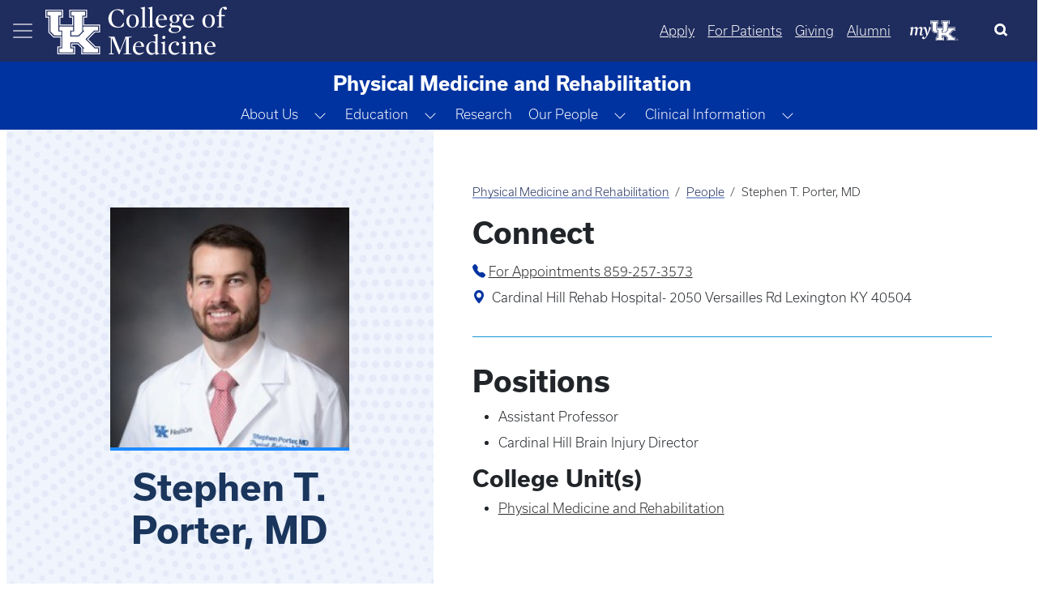

--- FILE ---
content_type: application/javascript
request_url: https://medicine.uky.edu/themes/custom/b5subtheme/js/theme.js?t6lokl
body_size: 8580
content:
(function ($) {
  $(document).ready(function () {
    $(".video-image-play").on("click", function (e) {
      $("#" + $(this).attr("id") + " .video-image-block").hide();
      $("#" + $(this).attr("id") + " .video-under-image").show();
      $("#" + $(this).attr("id") + " #play-me")[0].src += "?autoplay=1";
    });
    $(".dropdown-menu").on("click", function (e) {
      e.stopPropagation();
    });
    $(".offcanvas").on("hide.bs.offcanvas", function () {
      $("#menu-container")
        .find(".offcanvas-start-2.collapse.show")
        .collapse("hide");
      $("#menu-container")
        .find(".offcanvas-start-1.collapse.show")
        .collapse("hide");
    });
    $("#offcanvas-close").click(function () {
      $("#menu-container")
        .find(".offcanvas-start-2.collapse.show")
        .collapse("hide");
      $("#menu-container")
        .find(".offcanvas-start-1.collapse.show")
        .collapse("hide");
    });
    $(".offcanvas-start-1-close").click(function () {
      $("#menu-container")
        .find(".offcanvas-start-2.collapse.show")
        .collapse("hide");
      $("#menu-container")
        .find(".offcanvas-start-1.collapse.show")
        .collapse("hide");
    });
    $(".offcanvas-start-2-close").click(function () {
      $("#menu-container")
        .find(".offcanvas-start-2.collapse.show")
        .collapse("hide");
    });

    // Mobile menu scrolling enhancement
    function enhanceMobileMenuScrolling() {
      // Ensure mobile menu scrolling works on all devices
      $('.offcanvas-menu .offcanvas-body').each(function() {
        var $body = $(this);
        
        // Force scrolling properties for mobile devices
        $body.css({
          'overflow-y': 'auto',
          '-webkit-overflow-scrolling': 'touch',
          'height': 'auto',
          'max-height': 'calc(100vh - 120px)'
        });
        
        // Add touch events for iOS devices
        $body.on('touchstart', function() {
          // Enable momentum scrolling
          this.style.webkitOverflowScrolling = 'touch';
        });
      });
    }
    
    // Apply mobile scrolling enhancement
    enhanceMobileMenuScrolling();
    
    // Re-apply when offcanvas is shown
    $('.offcanvas').on('shown.bs.offcanvas', function() {
      enhanceMobileMenuScrolling();
    });
    $(".offcanvas-start-1").on("show.bs.collapse", function () {
      $(".offcanvas-start")
        .find(".nav-item[aria-controls='" + this.id + "']")
        .addClass("active");
      $("#menu-container")
        .find(".offcanvas-start-2.collapse.show")
        .collapse("hide");
      $("#menu-container")
        .find(".offcanvas-start-1.collapse.show")
        .collapse("hide");
    });
    $(".offcanvas-start-1").on("hide.bs.collapse", function () {
      $("#menu-container")
        .find(".offcanvas-start-2.collapse.show")
        .collapse("hide");
      $(".offcanvas-start")
        .find(".active[aria-controls='" + this.id + "']")
        .removeClass("active");
      $(".offcanvas-start-1").find(".active").removeClass("active");
    });
    $(".offcanvas-start-2").on("show.bs.collapse", function () {
      $(".offcanvas-start-1").find(".active").removeClass("active");
      $(".offcanvas-start-1")
        .find(".nav-item[aria-controls='" + this.id + "']")
        .addClass("active");
      $("#menu-container")
        .find(".offcanvas-start-2.collapse.show")
        .collapse("hide");
    });
    $(".offcanvas-start-2").on("hide.bs.collapse", function () {
      $(".offcanvas-start-1")
        .find(".active[aria-controls='" + this.id + "']")
        .removeClass("active");
    });
    function onPageNav() {
      const anchors = document.getElementsByClassName("anchor-link");
      const onPageNav = document.getElementById("onPageNavigation");
      if (anchors.length > 0 && onPageNav != null) {
        let pageNav = document.createElement("div");
        let pageNavCol = document.createElement("div");
        let pageNavHeader =
          '<h5 class="text-center"><span class="heading__text">On This Page </span><svg xmlns="http://www.w3.org/2000/svg" width="16" height="16" fill="currentColor" data-bs-toggle="collapse" data-bs-target="#inPageCollapse" aria-expanded="true" aria-controls="inPageCollapse" class="bi bi-chevron-down" viewBox="0 0 16 16"><path fill-rule="evenodd" d="M1.646 4.646a.5.5 0 0 1 .708 0L8 10.293l5.646-5.647a.5.5 0 0 1 .708.708l-6 6a.5.5 0 0 1-.708 0l-6-6a.5.5 0 0 1 0-.708z"/></svg></h5>';
        pageNavCol.classList.add(
          "cta",
          "cta--light",
          "col-md-auto",
          "on-this-page"
        );
        pageNav.classList.add("row", "justify-content-center");
        const anchorNav = document.createElement("div");
        anchorNav.setAttribute("id", "inPageCollapse");
        anchorNav.classList.add(
          "row",
          "collapse",
          "dont-collapse-sm",
          "justify-content-center",
          "show"
        );
        const anchors = document.getElementsByClassName("anchor-link");
        for (const element of anchors) {
          anchorNav.innerHTML =
            anchorNav.innerHTML +
            '<div class="col-auto"><b><a href="#' +
            element.innerHTML +
            '">' +
            element.innerHTML +
            "</a></b></col>";
        }
        pageNavCol.innerHTML = pageNavHeader;
        pageNavCol.appendChild(anchorNav);
        pageNav.appendChild(pageNavCol);
        document.getElementById("onPageNavigation").appendChild(pageNav);
      }
    }
    onPageNav();
    $(".search-button-icon").click(function () {
      $("#edit-keys").toggleClass("search-button-click", 500);
    });

    if ($("body").hasClass("path-frontpage")) {
      $(window).scroll(function () {
        var scrollTop = $(this).scrollTop();
        var posY;

        if (scrollTop < 400 && !$("body").hasClass("user-logged-in")) {
          posY = scrollTop / 400;
          $(".nav-target").css({
            "background-color": "rgba(31,44,94," + posY + ")",
          });
        } else {
          $(".nav-target").css({ "background-color": "rgba(31,44,94,1)" });
        }
      });
    }
    $(".link--fancy-toggle").click(function () {
      const $button = $(this);
      const target_id = $button.attr("data-link--fancy-toggle");
      const $target = $(target_id);
      const is_expanded = $target.hasClass("link--fancy-expanded");

      if (is_expanded) {
        $target.removeClass("link--fancy-expanded");
        $button.text("Read More");
        $button.attr("aria-expanded", "false");
      } else {
        $target.addClass("link--fancy-expanded");
        $button.text("Read Less");
        $button.attr("aria-expanded", "true");
      }
    });
  });

/*
$(window).on('resize', function() {checkAlumniButton();});

checkAlumniButton();


function checkAlumniButton() {
$(".link--fancy-toggle").each(function () {
  const targetSelector = $(this).attr("data-link--fancy-toggle");
  if (!targetSelector) {
          return;
  }
  const target = document.querySelector(targetSelector);
  if (!target) {
    console.warn(`Target not found for selector: ${targetSelector}`);
    return;
  }
  if (target.scrollHeight > (target.clientHeight + 24)) {
    $(this).removeClass("invisible");
  } else {
    $(this).addClass("invisible");
  }
  
});}

function CheckAlumToggle() {
    $(".link--fancy-toggle").click(function () {
      const $button = $(this);
      const target_id = $button.attr("data-link--fancy-toggle");
      const $target = $(target_id);
      const is_expanded = $target.hasClass("link--fancy-expanded");

      if (is_expanded) {
        $target.removeClass("link--fancy-expanded");
        $button.text("Read More");
        $button.attr("aria-expanded", "false");
      } else {
        $target.addClass("link--fancy-expanded");
        $button.text("Read Less");
        $button.attr("aria-expanded", "true");
      }
    });
  }*/

})(jQuery);


if (
  document.getElementsByClassName(
    "block block-layout-builder block-inline-blocksection-navigation"
  ).length > 0
) {
  document
    .getElementsByClassName(
      "block block-layout-builder block-inline-blocksection-navigation"
    )[0]
    .parentElement.classList.add("order-first");

  document
    .getElementsByClassName(
      "block block-layout-builder block-inline-blocksection-navigation"
    )[0]
    .parentElement.classList.add("order-md-last");
}
